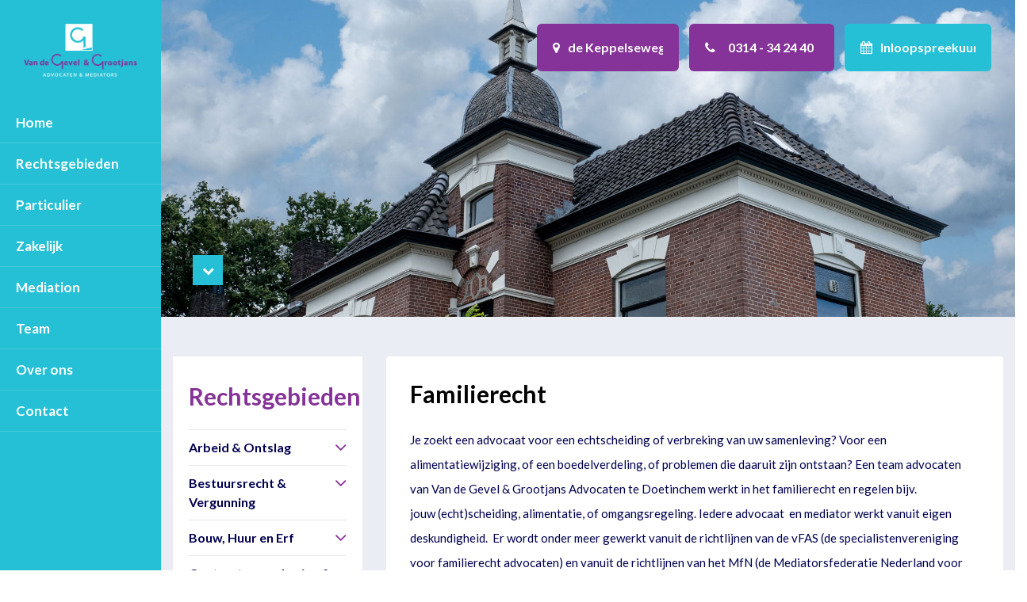

--- FILE ---
content_type: text/html; charset=utf-8
request_url: https://www.vandegevelgrootjans.nl/rechtsgebieden/familie-en-erfrecht/familierecht
body_size: 10732
content:

<!DOCTYPE html>
<html lang="nl">
<head>
    <!-- Google Tag Manager -->
    <script>
        (function (w, d, s, l, i) {
            w[l] = w[l] || []; w[l].push({
                'gtm.start':
                    new Date().getTime(), event: 'gtm.js'
            }); var f = d.getElementsByTagName(s)[0],
                j = d.createElement(s), dl = l != 'dataLayer' ? '&l=' + l : ''; j.async = true; j.src =
                    'https://www.googletagmanager.com/gtm.js?id=' + i + dl; f.parentNode.insertBefore(j, f);
        })(window, document, 'script', 'dataLayer', 'GTM-K244BC7');</script>
    <!-- End Google Tag Manager -->

    <meta charset="utf-8" />
    <meta name="viewport" content="width=device-width, initial-scale=1, maximum-scale=1, user-scalable=0" />


        <title>
            Jouw advocaat familierecht in Doetinchem, de Achterhoek en Liemers | Van de Gevel &amp; Grootjans, advocaten &amp; mediators
        </title>


    <meta name='language' content='NL'>
        <meta name="keywords" content="Familierecht Doetinchem, familierecht Achterhoek, familierecht Liemers">
    <meta name="description" content="Je zoekt een advocaat voor: echtscheiding, verbreking samenleving, alimentatiewijziging, of een boedelverdeling,? Een team van ervaren ervaren deskundigen te Doetinchem werken voor jou in het familierecht. " />
    <meta property="og:title" content="Jouw advocaat familierecht in Doetinchem, de Achterhoek en Liemers" />
    <meta property="og:type" content="website" />
    <meta property="og:description" content="Je zoekt een advocaat voor: echtscheiding, verbreking samenleving, alimentatiewijziging, of een boedelverdeling,? Een team van ervaren ervaren deskundigen te Doetinchem werken voor jou in het familierecht. " />
    <meta property="og:url" content="https://www.vandegevelgrootjans.nl/rechtsgebieden/familie-en-erfrecht/familierecht" />
    <meta property="og:site_name" content="Van de Gevel &amp; Grootjans, advocaten &amp; mediators" />
        <meta property="og:image" content="https://cdn.i-pulse.nl/grootjansadvocaten/userfiles/headers/keppelseweg.jpg">

    <link rel="apple-touch-icon" sizes="57x57" href="/apple-icon-57x57.png">
    <link rel="apple-touch-icon" sizes="60x60" href="/apple-icon-60x60.png">
    <link rel="apple-touch-icon" sizes="72x72" href="/apple-icon-72x72.png">
    <link rel="apple-touch-icon" sizes="76x76" href="/apple-icon-76x76.png">
    <link rel="apple-touch-icon" sizes="114x114" href="/apple-icon-114x114.png">
    <link rel="apple-touch-icon" sizes="120x120" href="/apple-icon-120x120.png">
    <link rel="apple-touch-icon" sizes="144x144" href="/apple-icon-144x144.png">
    <link rel="apple-touch-icon" sizes="152x152" href="/apple-icon-152x152.png">
    <link rel="apple-touch-icon" sizes="180x180" href="/apple-icon-180x180.png">
    <link rel="icon" type="image/png" sizes="192x192" href="/android-icon-192x192.png">
    <link rel="icon" type="image/png" sizes="32x32" href="/favicon-32x32.png">
    <link rel="icon" type="image/png" sizes="96x96" href="/favicon-96x96.png">
    <link rel="icon" type="image/png" sizes="16x16" href="/favicon-16x16.png">
    <link rel="manifest" href="/manifest.json">
    <meta name="msapplication-TileColor" content="#ffffff">
    <meta name="msapplication-TileImage" content="/ms-icon-144x144.png">
    <meta name="theme-color" content="#ffffff">

    <meta name='og:country-name' content='Netherlands'>
    <link href="https://fonts.googleapis.com/css?family=Lato:400,700,900&display=swap" rel="stylesheet">
    <script>
        (function (i, s, o, g, r, a, m) {
            i['GoogleAnalyticsObject'] = r; i[r] = i[r] || function () {
                (i[r].q = i[r].q || []).push(arguments)
            }, i[r].l = 1 * new Date(); a = s.createElement(o),
            m = s.getElementsByTagName(o)[0]; a.async = 1; a.src = g; m.parentNode.insertBefore(a, m)
        })(window, document, 'script', 'https://www.google-analytics.com/analytics.js', 'ga');

        ga('create', '', 'auto');
        ga('send', 'pageview');

    </script>

    <link href="/bundles/css?v=xdz-gUQ_Bl6v4d6fI_2hw78OjhJP6He6fMHBdgsB0MI1" rel="stylesheet"/>

    <link href="/Content/less/style.less" rel="stylesheet" />
    <script src="/bundles/modernizr?v=wBEWDufH_8Md-Pbioxomt90vm6tJN2Pyy9u9zHtWsPo1"></script>

    <script src="/bundles/jquery?v=W8O2v-BjwDnvs-MZIFoaabjlS03DrH_kejt400KlEzY1"></script>

    <script src="/bundles/jqueryval?v=NOVQDySGO89wzMzO5x7mWS4C_uAdynpZe_Lk2y-xEM41"></script>


    
    <link href="/Content/css/chosen/chosen.css" rel="stylesheet" />
</head>
<body>
    <!-- Google Tag Manager (noscript) -->
    <noscript>
        <iframe src="https://www.googletagmanager.com/ns.html?id=GTM-K244BC7"
                height="0" width="0" style="display:none;visibility:hidden"></iframe>
    </noscript>
    <!-- End Google Tag Manager (noscript) -->

    


    <div class="row">
        <div class="col-lg-2 p-r-0">
            <div class="sidebar style-scrollbar">
                <div class="logoNav">
                    <a href="/">
                        <img src="/Content/images/logo-nieuw-wit.png" />
                    </a>
                </div>
                



        <ul class="navbar-nav mr-auto">
                <li class="nav-item  home">
                    <a class="nav-link touch-hover" href="/">
                        Home
                        
                    </a>

                    
                </li>
                <li class="nav-item activechild rechtsgebieden">
                    <a class="nav-link touch-hover" href="/rechtsgebieden">
                        Rechtsgebieden
                        <span class='hassubmenu fa fa-angle-down'></span>
                    </a>

                    
                </li>
                <li class="nav-item  particulier">
                    <a class="nav-link touch-hover" href="/particulier">
                        Particulier
                        <span class='hassubmenu fa fa-angle-down'></span>
                    </a>

                    
                </li>
                <li class="nav-item  zakelijk">
                    <a class="nav-link touch-hover" href="/zakelijk">
                        Zakelijk
                        <span class='hassubmenu fa fa-angle-down'></span>
                    </a>

                    
                </li>
                <li class="nav-item  mediation">
                    <a class="nav-link touch-hover" href="/mediation">
                        Mediation
                        
                    </a>

                    
                </li>
                <li class="nav-item  team">
                    <a class="nav-link touch-hover" href="/team">
                        Team
                        <span class='hassubmenu fa fa-angle-down'></span>
                    </a>

                    
                </li>
                <li class="nav-item  over-ons">
                    <a class="nav-link touch-hover" href="/over-ons">
                        Over ons
                        <span class='hassubmenu fa fa-angle-down'></span>
                    </a>

                    
                </li>
                <li class="nav-item  contact">
                    <a class="nav-link touch-hover" href="/contact">
                        Contact
                        
                    </a>

                    
                </li>
        </ul>



            </div>

            <nav class="navbar navbar-expand-lg fixed-top">
                <div class="mobileNavHeader">
                    <div class="navLogoMobile">
                        <a href="/">
                            <img src="/Content/images/logo-nieuw-2021.png" />
                        </a>
                    </div>

                    <div class="directContact">
                        <ul>
                            <li class="red"><a class="callClick" href="tel:+31314342440"><span class="fa fa-phone"></span></a></li>
                            <li class="red"><a class="" href="/contact"><span class="fa fa-envelope"></span></a></li>

                            <li class="red"><a class="officeHoursClick" href="/over-ons/inloopspreekuur"><span class="fa fa-calendar"></span></a></li>
                        </ul>
                    </div>
                    <button class="navbar-toggler" type="button" data-toggle="collapse" data-target="#mainmenu" aria-controls="mainmenu" aria-expanded="false" aria-label="Toggle navigation">
                        <span class="top"></span>
                        <span class="middle"></span>
                        <span class="bottom"></span>
                    </button>
                    <a class="navLogo" href="/">

                    </a>

                    
                        <div class="rightNav">
                            <ul>
                                <li class="red"><a class="btn btn-primary" target="_blank" href="https://www.google.com/maps/place/Van+de+Gevel+%26+Grootjans,+Advocaten+%26+Mediators,+Doetinchem/@51.9691541,6.2788706,17z/data=!3m1!4b1!4m5!3m4!1s0x47c784c87fd6cb6b:0x293c84f4e4a1d2a!8m2!3d51.9691542!4d6.2833553"><span class="fa fa-map-marker"></span> <span class="value maps">de Keppelseweg 28</span></a></li>
                                <li class="red"><a class="btn btn-primary callClick" id="callClick" href="tel:+31314342440"><span class="fa fa-phone"></span> <span class="value phone">0314 - 34 24 40</span></a></li>
                                <li class="red"><a class="btn btn-blue officeHoursClick" id="officeHoursClick" href="/over-ons/inloopspreekuur"><span class="fa fa-calendar"></span> <span class="value">Inloopspreekuur</span></a></li>
                            </ul>
                        </div>
                </div>
            </nav>
        </div>
        <div class="col-lg-10 p-0">
            <div class="body-content">
                

<header class="noFullHeight" style="background: url('https://cdn.i-pulse.nl/grootjansadvocaten/userfiles/headers/keppelseweg.jpg');">
    
    
    <div class="big-container position-relative height-100">
        <div class="caption">
            


<div class="ipcmscontrollist" data-controllistid="1043">
</div>

            <a id="scrollDownLink">
                <div id="scrollDown">
                    <span class="fa fa-chevron-down"></span>
                </div>
            </a>
        </div>
    </div>
</header>


<div id="vervolgContent">
    <div class="big-container">
        <div class="contentBlock">

            <div class="row">
                <div class="col-lg-9 order-md-2 order-lg-2">
                    <div class="rightContent">
                        


<div class="ipcmscontrollist" data-controllistid="1044">



<div class="ipcmsmodule" data-controlid="416">
    
        <div class="content">
<h2>Familierecht</h2>

<p>Je zoekt een advocaat voor een echtscheiding of verbreking van uw samenleving? Voor een alimentatiewijziging, of een boedelverdeling, of problemen die daaruit zijn ontstaan? Een team advocaten van Van de Gevel &amp; Grootjans Advocaten te Doetinchem werkt in het familierecht en regelen bijv. jouw&nbsp;(echt)scheiding, alimentatie, of omgangsregeling. Iedere advocaat &nbsp;en mediator werkt vanuit eigen deskundigheid. &nbsp;Er wordt onder meer gewerkt vanuit de richtlijnen van de vFAS (de specialistenvereniging voor familierecht advocaten) en vanuit de richtlijnen van het MfN (de Mediatorsfederatie Nederland voor registormediators). Daarmee tref je&nbsp;een grote mate van ervaring en gerichte specialiteit.&nbsp;</p>

<p>In ons hoofdmenu tref je de belangrijkste onderwerpen apart aan. Door naar onze pagina over mediation? Mediation &gt;&gt;</p>

<p><strong>Mr Grootjans aan het woord:</strong></p>

<p>&quot;Na ruim&nbsp;40 jaar advocatuur durf ik te stellen dat men er zeker&nbsp;in het familierecht &nbsp;en erfrecht goed aan doet altijd deskundig juridisch advies in te winnen. Ook wanneer partijen het eens zijn. Te vaak heb ik juist in het familierecht en erfrecht ervaren dat men ogenschijnlijk het eens was, maar er een duidelijke onevenwichtigheid zat in&nbsp;de afspraken. Deze onevenwichtigheid kan natuurlijk een keuze zijn en in bepaalde situaties zeker goed. M.i. moet men zich dan&nbsp;wel bewust zijn van de eigen rechtspositie, de gemaakte afspraken en vooral van de consequenties van deze afspraken.&nbsp;Het is belangrijk te weten wat keuzes voor de toekomst op langere termijn betekenen. Alleen dan kan men werkelijk eigen keuzes maken en worden latere teleurstellingen voorkomen.</p>

<p>Goed overleg en juridisch advies&nbsp;voorafgaand aan bijv. de echtscheidingsprocedure is m.i. noodzakelijk. In het bijzonder is dit aan de orde als het gaat om de opvoeding en verzorging van kinderen. In de huidige tijd geldt dit&nbsp;echter ook voor problemen&nbsp;rondom de waarde van woningen, (restant)schulden en de&nbsp;waarde van een eigen bedrijf, alledrie zeker ook in relatie tot alimentatie en de fiscale aspecten.<br />
In het begin kan&nbsp;veelal nog&nbsp;gekozen worden voor de diverse vormen van dienstverlening als bemiddeling, mediation/echtscheiding gemeenschappelijk verzoek.&nbsp;Dit kan niet altijd in&nbsp;iedere situatie. In een aantal situaties&nbsp;is overleg te moeizaam of onmogelijk. In die gevallen is het verstandiger middels een procedure op tegenspraak de afspraken zorgvuldig vast te leggen. Ieder der partijen heeft dan de steun van een deskundige advocaat, die professioneel objectief&nbsp;de situatie kan beoordelen en begeleiden.</p>

<p>Het belang van advies&nbsp;geldt in principe ook voor andere terreinen van het familierecht, zoals ook het erfrecht. Ook daar geldt dat met deskundig advies en ondersteuning zaken goed aangestuurd kunnen worden. Ook in het erfrecht is men vaak erg persoonlijk betrokken bij kwesties, alleen daarom al is het verstandig tijdig advies en ondersteuning te hebben.</p>

<p>Binnen ons team beschikken wij over een grote mate van ervaring en gerichte deskundigheid in het familierecht en het erfrecht. De advocaten beschikken niet alleen over kennis in de breedte, maar hebben zich ieder toegelegd op specifieke deelgebieden, waardoor wij een krachtig team hebben ontwikkeld in de volle breedte van het erfrecht en familierecht.</p>

<p>Wij richten ons in onze gesprekken allereerst op oplossingen om te proberen voor jou&nbsp;procedures en hoog oplopende kosten te voorkomen.&quot;</p>

        </div>
</div></div>

                        


<div class="ipcmscontrollist" data-controllistid="1045">
</div>
                    </div>
                    <div class="row">
                        <div class="col-lg-12">
                            


<div class="ipcmscontrollist" data-controllistid="1046">
</div>
                        </div>
                    </div>

                        <div class="row">
                            <div class="col-lg-12">
                                <div class="employeesVervolg">

                                    <div class="title">
                                        <h2>Professionals</h2>
                                    </div>

                                    <div class="row">

                                            <div class="col-lg-6 col-6 col-sm-6">
                                                <div class="employee">
                                                    <div class="row">
                                                        <div class="col-lg-6">
                                                            <div class="employeeImage">
                                                                <img src="https://cdn.i-pulse.nl/grootjansadvocaten/Userfiles/bert-jan.png?width=350&height=430" />
                                                                    <img class="hiddenEmployeeImage" src="https://cdn.i-pulse.nl/grootjansadvocaten/Userfiles/bert-jan-toga.png?width=350&height=430" />
                                                            </div>
                                                        </div>
                                                        <div class="col-lg-6">
                                                            <div class="content">
                                                                <h2>Bert Jan van Haaren </h2>
                                                                <h4><i>Advocaat &amp; mediator</i></h4>
                                                                <p>&nbsp; Advocaat sinds 2002</p>

                                                                <a href="/team/Bert-Jan-van-Haaren" class="btn btn-primary">Kennismaken?</a>
                                                            </div>
                                                        </div>
                                                    </div>
                                                </div>
                                            </div>
                                            <div class="col-lg-6 col-6 col-sm-6">
                                                <div class="employee">
                                                    <div class="row">
                                                        <div class="col-lg-6">
                                                            <div class="employeeImage">
                                                                <img src="https://cdn.i-pulse.nl/grootjansadvocaten/Userfiles/nienke-ii.png?width=350&height=430" />
                                                                    <img class="hiddenEmployeeImage" src="https://cdn.i-pulse.nl/grootjansadvocaten/Userfiles/nienke-toga(1).png?width=350&height=430" />
                                                            </div>
                                                        </div>
                                                        <div class="col-lg-6">
                                                            <div class="content">
                                                                <h2>Nienke van de Gevel </h2>
                                                                <h4><i>Advocaat &amp; mediator</i></h4>
                                                                <p>Advocaat sinds 2009</p>

                                                                <a href="/team/nienke-van-de-gevel" class="btn btn-primary">Kennismaken?</a>
                                                            </div>
                                                        </div>
                                                    </div>
                                                </div>
                                            </div>
                                            <div class="col-lg-6 col-6 col-sm-6">
                                                <div class="employee">
                                                    <div class="row">
                                                        <div class="col-lg-6">
                                                            <div class="employeeImage">
                                                                <img src="https://cdn.i-pulse.nl/grootjansadvocaten/Userfiles/hans-ii.png?width=350&height=430" />
                                                                    <img class="hiddenEmployeeImage" src="https://cdn.i-pulse.nl/grootjansadvocaten/Userfiles/hans-toga.png?width=350&height=430" />
                                                            </div>
                                                        </div>
                                                        <div class="col-lg-6">
                                                            <div class="content">
                                                                <h2>Hans Hofstede </h2>
                                                                <h4><i>Advocaat</i></h4>
                                                                <p>Advocaat sinds 1991</p>

                                                                <a href="/team/hans-hofstede" class="btn btn-primary">Kennismaken?</a>
                                                            </div>
                                                        </div>
                                                    </div>
                                                </div>
                                            </div>
                                    </div>
                                </div>
                            </div>
                        </div>
                </div>
                <div class="col-lg-3 order-lg-first order-md-first">
                    
                    



            <div class="sidebarmenu">
                <h2><a href="/rechtsgebieden">Rechtsgebieden</a></h2>
                    <ul>
                            <li class="">
                                <a href="/rechtsgebieden/arbeid-en-ontslag">
                                    Arbeid &amp; Ontslag
                                </a>
                                    <span role="button" aria-controls="collapse-31" data-toggle="collapse" href="#collapse-31" class="arrow"> <span class="fa fa-angle-down"></span> </span>
                                
                                

        <div id="collapse-31" class="collapse ">
            <ul class="subsubSidebar">
                    <li class=" arbeidsovereenkomst">
                        <a href="/rechtsgebieden/arbeid-en-ontslag/arbeidsovereenkomst">Arbeidsovereenkomst</a>
                    </li>
                    <li class=" arbeidsrecht">
                        <a href="/rechtsgebieden/arbeid-en-ontslag/arbeidsrecht">Arbeidsrecht</a>
                    </li>
                    <li class=" bijzondere-verloven">
                        <a href="/rechtsgebieden/arbeid-en-ontslag/bijzondere-verloven">Bijzondere verloven</a>
                    </li>
                    <li class=" collectief-arbeidsrecht">
                        <a href="/rechtsgebieden/arbeid-en-ontslag/collectief-arbeidsrecht">Collectief arbeidsrecht</a>
                    </li>
                    <li class=" collectief-ontslagrecht">
                        <a href="/rechtsgebieden/arbeid-en-ontslag/collectief-ontslagrecht">Collectief ontslagrecht</a>
                    </li>
                    <li class=" concurrentiebeding-werknemer">
                        <a href="/rechtsgebieden/arbeid-en-ontslag/concurrentiebeding-werknemer">Concurrentiebeding werknemer</a>
                    </li>
                    <li class=" medezeggenschap">
                        <a href="/rechtsgebieden/arbeid-en-ontslag/medezeggenschap">Medezeggenschap</a>
                    </li>
                    <li class=" ontslag">
                        <a href="/rechtsgebieden/arbeid-en-ontslag/ontslag">Ontslag</a>
                    </li>
                    <li class=" pensioenrecht">
                        <a href="/rechtsgebieden/arbeid-en-ontslag/pensioenrecht">Pensioenrecht</a>
                    </li>
                    <li class=" sociale-zekerheid-onderneming">
                        <a href="/rechtsgebieden/arbeid-en-ontslag/sociale-zekerheid-onderneming">Sociale zekerheid onderneming</a>
                    </li>
                
            </ul>
        </div>



                                <div class="clearfix"></div>
                            </li>
                            <li class="">
                                <a href="/rechtsgebieden/bestuursrecht-en-vergunning">
                                    Bestuursrecht &amp; Vergunning
                                </a>
                                    <span role="button" aria-controls="collapse-81" data-toggle="collapse" href="#collapse-81" class="arrow"> <span class="fa fa-angle-down"></span> </span>
                                
                                

        <div id="collapse-81" class="collapse ">
            <ul class="subsubSidebar">
                    <li class=" bezwaarprocedure">
                        <a href="/rechtsgebieden/bestuursrecht-en-vergunning/bezwaarprocedure">Bezwaarprocedure</a>
                    </li>
                    <li class=" bijstandswet">
                        <a href="/rechtsgebieden/bestuursrecht-en-vergunning/bijstandswet">Bijstandswet</a>
                    </li>
                    <li class=" omgevingsrecht">
                        <a href="/rechtsgebieden/bestuursrecht-en-vergunning/omgevingsrecht">Omgevingsrecht</a>
                    </li>
                    <li class=" onteigeningsrecht">
                        <a href="/rechtsgebieden/bestuursrecht-en-vergunning/onteigeningsrecht">Onteigeningsrecht</a>
                    </li>
                    <li class=" sociaal-zekerheidsrecht">
                        <a href="/rechtsgebieden/bestuursrecht-en-vergunning/sociaal-zekerheidsrecht">Sociaal zekerheidsrecht </a>
                    </li>
                
            </ul>
        </div>



                                <div class="clearfix"></div>
                            </li>
                            <li class="">
                                <a href="/rechtsgebieden/bouw--huur-en-erf">
                                    Bouw, Huur en Erf
                                </a>
                                    <span role="button" aria-controls="collapse-69" data-toggle="collapse" href="#collapse-69" class="arrow"> <span class="fa fa-angle-down"></span> </span>
                                
                                

        <div id="collapse-69" class="collapse ">
            <ul class="subsubSidebar">
                    <li class=" aanneming-van-werk">
                        <a href="/rechtsgebieden/bouw--huur-en-erf/aanneming-van-werk">Aanneming van werk</a>
                    </li>
                    <li class=" appartementsrechten">
                        <a href="/rechtsgebieden/bouw--huur-en-erf/appartementsrechten">Appartementsrechten</a>
                    </li>
                    <li class=" bouwrecht">
                        <a href="/rechtsgebieden/bouw--huur-en-erf/bouwrecht">Bouwrecht</a>
                    </li>
                    <li class=" burenrecht">
                        <a href="/rechtsgebieden/bouw--huur-en-erf/burenrecht">Burenrecht</a>
                    </li>
                    <li class=" erfdienstbaarheden">
                        <a href="/rechtsgebieden/bouw--huur-en-erf/erfdienstbaarheden">Erfdienstbaarheden</a>
                    </li>
                    <li class=" huurrecht">
                        <a href="/rechtsgebieden/bouw--huur-en-erf/huurrecht">Huurrecht </a>
                    </li>
                    <li class=" mediation-burenrecht">
                        <a href="/rechtsgebieden/bouw--huur-en-erf/mediation-burenrecht">Mediation burenrecht</a>
                    </li>
                    <li class=" omgevingsvergunning">
                        <a href="/rechtsgebieden/bouw--huur-en-erf/omgevingsvergunning">Omgevingsvergunning</a>
                    </li>
                    <li class=" vastgoed">
                        <a href="/rechtsgebieden/bouw--huur-en-erf/vastgoed">Vastgoed</a>
                    </li>
                    <li class=" planschade">
                        <a href="/rechtsgebieden/bouw--huur-en-erf/planschade">Planschade</a>
                    </li>
                
            </ul>
        </div>



                                <div class="clearfix"></div>
                            </li>
                            <li class="">
                                <a href="/rechtsgebieden/contract--verzekering-en-schade">
                                    Contract, verzekering &amp; schade
                                </a>
                                    <span role="button" aria-controls="collapse-91" data-toggle="collapse" href="#collapse-91" class="arrow"> <span class="fa fa-angle-down"></span> </span>
                                
                                

        <div id="collapse-91" class="collapse ">
            <ul class="subsubSidebar">
                    <li class=" aansprakelijkheidsrecht">
                        <a href="/rechtsgebieden/contract--verzekering-en-schade/aansprakelijkheidsrecht">Aansprakelijkheidsrecht</a>
                    </li>
                    <li class=" contractenrecht">
                        <a href="/rechtsgebieden/contract--verzekering-en-schade/contractenrecht">Contractenrecht</a>
                    </li>
                    <li class=" letselschade">
                        <a href="/rechtsgebieden/contract--verzekering-en-schade/letselschade">Letselschade</a>
                    </li>
                    <li class=" schade">
                        <a href="/rechtsgebieden/contract--verzekering-en-schade/schade">Schade</a>
                    </li>
                
            </ul>
        </div>



                                <div class="clearfix"></div>
                            </li>
                            <li class="">
                                <a href="/rechtsgebieden/de-onderneming">
                                    De onderneming
                                </a>
                                    <span role="button" aria-controls="collapse-206" data-toggle="collapse" href="#collapse-206" class="arrow"> <span class="fa fa-angle-down"></span> </span>
                                
                                

        <div id="collapse-206" class="collapse ">
            <ul class="subsubSidebar">
                    <li class=" algemene-voorwaarden">
                        <a href="/rechtsgebieden/de-onderneming/algemene-voorwaarden">Algemene voorwaarden</a>
                    </li>
                    <li class=" concurrentiebeding-werkgever">
                        <a href="/rechtsgebieden/de-onderneming/concurrentiebeding-werkgever">Concurrentiebeding werkgever</a>
                    </li>
                    <li class=" contracten-onderneming">
                        <a href="/rechtsgebieden/de-onderneming/contracten-onderneming">Contracten Onderneming</a>
                    </li>
                    <li class=" faillissement">
                        <a href="/rechtsgebieden/de-onderneming/faillissement">Faillissement</a>
                    </li>
                    <li class=" incasso-onderneming">
                        <a href="/rechtsgebieden/de-onderneming/incasso-onderneming">Incasso onderneming</a>
                    </li>
                    <li class=" mediation-zakelijk">
                        <a href="/rechtsgebieden/de-onderneming/mediation-zakelijk">Mediation Zakelijk</a>
                    </li>
                    <li class=" ondernemingsrecht">
                        <a href="/rechtsgebieden/de-onderneming/ondernemingsrecht">Ondernemingsrecht</a>
                    </li>
                    <li class=" statutair-directeur">
                        <a href="/rechtsgebieden/de-onderneming/statutair-directeur">Statutair directeur </a>
                    </li>
                    <li class=" vergunningen-onderneming">
                        <a href="/rechtsgebieden/de-onderneming/vergunningen-onderneming">Vergunningen onderneming</a>
                    </li>
                
            </ul>
        </div>



                                <div class="clearfix"></div>
                            </li>
                            <li class="activechild">
                                <a href="/rechtsgebieden/familie-en-erfrecht">
                                    Familie &amp; erfrecht
                                </a>
                                    <span role="button" aria-controls="collapse-89" data-toggle="collapse" href="#collapse-89" class="arrow"> <span class="fa fa-angle-down"></span> </span>
                                
                                

        <div id="collapse-89" class="collapse show">
            <ul class="subsubSidebar">
                    <li class=" adoptie">
                        <a href="/rechtsgebieden/familie-en-erfrecht/adoptie">Adoptie</a>
                    </li>
                    <li class=" alimentatie">
                        <a href="/rechtsgebieden/familie-en-erfrecht/alimentatie">Alimentatie</a>
                    </li>
                    <li class=" co-ouderschap">
                        <a href="/rechtsgebieden/familie-en-erfrecht/co-ouderschap">Co-ouderschap</a>
                    </li>
                    <li class=" echtscheiding">
                        <a href="/rechtsgebieden/familie-en-erfrecht/echtscheiding">Echtscheiding</a>
                    </li>
                    <li class=" erfrecht">
                        <a href="/rechtsgebieden/familie-en-erfrecht/erfrecht">Erfrecht</a>
                    </li>
                    <li class=" erfrecht-mediation">
                        <a href="/rechtsgebieden/familie-en-erfrecht/erfrecht-mediation">Erfrecht mediation</a>
                    </li>
                    <li class=" executeur-testamentair">
                        <a href="/rechtsgebieden/familie-en-erfrecht/executeur-testamentair">Executeur testamentair</a>
                    </li>
                    <li class="active familierecht">
                        <a href="/rechtsgebieden/familie-en-erfrecht/familierecht">Familierecht</a>
                    </li>
                    <li class=" gem--v--goederen">
                        <a href="/rechtsgebieden/familie-en-erfrecht/gem--v--goederen">Gem. v. goederen</a>
                    </li>
                    <li class=" hoofdverblijf-kind">
                        <a href="/rechtsgebieden/familie-en-erfrecht/hoofdverblijf-kind">Hoofdverblijf kind</a>
                    </li>
                    <li class=" huwelijkse-voorwaarden">
                        <a href="/rechtsgebieden/familie-en-erfrecht/huwelijkse-voorwaarden">Huwelijkse voorwaarden</a>
                    </li>
                    <li class=" huwelijksgemeenschap">
                        <a href="/rechtsgebieden/familie-en-erfrecht/huwelijksgemeenschap">Huwelijksgemeenschap</a>
                    </li>
                    <li class=" incasso-particulier">
                        <a href="/rechtsgebieden/familie-en-erfrecht/incasso-particulier">Incasso particulier</a>
                    </li>
                    <li class=" mediation-echtscheiding">
                        <a href="/rechtsgebieden/familie-en-erfrecht/mediation-echtscheiding">Mediation echtscheiding</a>
                    </li>
                    <li class=" mediation-familierecht">
                        <a href="/rechtsgebieden/familie-en-erfrecht/mediation-familierecht">Mediation familierecht</a>
                    </li>
                    <li class=" omgangsregeling">
                        <a href="/rechtsgebieden/familie-en-erfrecht/omgangsregeling">Omgangsregeling</a>
                    </li>
                    <li class=" onterving">
                        <a href="/rechtsgebieden/familie-en-erfrecht/onterving">Onterving</a>
                    </li>
                    <li class=" ouderlijk-gezag">
                        <a href="/rechtsgebieden/familie-en-erfrecht/ouderlijk-gezag">Ouderlijk gezag</a>
                    </li>
                    <li class=" ouderschapsplan">
                        <a href="/rechtsgebieden/familie-en-erfrecht/ouderschapsplan">Ouderschapsplan</a>
                    </li>
                    <li class=" testament">
                        <a href="/rechtsgebieden/familie-en-erfrecht/testament">Testament</a>
                    </li>
                    <li class=" voornaamswijziging">
                        <a href="/rechtsgebieden/familie-en-erfrecht/voornaamswijziging">Voornaamswijziging</a>
                    </li>
                    <li class=" wsnpfaillissement">
                        <a href="/rechtsgebieden/familie-en-erfrecht/wsnpfaillissement">WSNP/faillissement</a>
                    </li>
                
            </ul>
        </div>



                                <div class="clearfix"></div>
                            </li>
                            <li class="">
                                <a href="/rechtsgebieden/strafrecht">
                                    Strafrecht
                                </a>
                                
                                




                                <div class="clearfix"></div>
                            </li>
                    </ul>
            </div>



                    <div class="directContact">
                        <h3>Heeft u een vraag?</h3>
                        <p>Neem gerust contact met ons op.</p>

                        <a href="/contact" class="btn btn-blue">Neem contact op</a>
                    </div>
                </div>
            </div>

        </div>
    </div>
</div>


            </div>

            <footer class="main-footer">
                <div class="big-container">
                    <!--Footer Upper-->
                    <div class="footer-upper">
                        <div class="auto-container">
                            <div class="row clearfix">


                                <!--Two 4th column-->
                                <div class="col-lg-12">
                                    <div class="row clearfix">

                                        <!--Footer Column-->
                                        <div class="col-lg-3 col-md-6">
                                            <div class="footer-widget">
                                                


<div class="ipcmscontrollist" data-controllistid="1235">



<div class="ipcmsmodule" data-controlid="542">
    
        <div class="content">
<ul>
	<li>
	<p><a class="address-item" href="https://www.google.com/maps?q=vandegevelgrootjans&rlz=1C1CHBD_nlNL1055NL1055&um=1&ie=UTF-8&sa=X&ved=2ahUKEwj-uYfh5_v-AhWBzaQKHeEFCmMQ_AUoAXoECAEQAw" target="_blank">Keppelseweg 28<br />
	7001 CG Doetinchem</a></p>
	</li>
	<li>
	<p><a class="phone-item" href="tel:0314 - 34 24 40">0314 - 34 24 40</a></p>
	</li>
	<li>
	<p><a class="mail-item" href="mailto:info@vandegevelgrootjans.nl">info@vandegevelgrootjans.nl</a></p>
	</li>
</ul>

        </div>
</div></div>
                                                

                                            </div>

                                        </div>

                                        <div class="col-lg-3 col-md-6">
                                            <div class="footer-widget">
                                                


<div class="ipcmscontrollist" data-controllistid="1236">



<div class="ipcmsmodule" data-controlid="543">
    
        <div class="content">
<h3>Volg ons</h3>

<ul>
	<li><a class="linkedin-icon" href="https://nl.linkedin.com/company/grootjans-advocaten" target="_blank">LinkedIn</a></li>
	<li><a class="facebook-icon" href="https://www.facebook.com/vandegevelgrootjans/?locale=nl_NL" target="_blank">Facebook</a></li>
</ul>

        </div>
</div></div>
                                                

                                            </div>
                                        </div>

                                        <!--Footer Column-->
                                        <div class="col-lg-3 col-md-6">
                                            <div class="footer-widget links-widget">
                                                


<div class="ipcmscontrollist" data-controllistid="1237">



<div class="ipcmsmodule" data-controlid="570">
    
        <div class="content">
<h3>Contact</h3>

<p><span style="color:#ffffff">Wil je meer weten?&nbsp;<br />
Wij informeren je graag.</span></p>

<p>&nbsp;</p>

<p><u><a class="btn btn-secondary" href="/contact" target="_blank">Contact opnemen</a></u></p>

<p>&nbsp;</p>

        </div>
</div></div>
                                                

                                            </div>
                                        </div>
                                        <!--Two 4th column-->
                                        <div class="col-lg-3 col-md-6">

                                            <div class="row clearfix">
                                                <div class="col-lg-12 col-sm-12 col-xs-12">
                                                    <div class="footer-widget links-widget">
                                                        


<div class="ipcmscontrollist" data-controllistid="1238">



<div class="ipcmsmodule" data-controlid="521">
    
        <div class="content">
<h3>Direct naar</h3>

<ul>
	<li><a href="/contact">Contact</a></li>
	<li><a href="/mediation">Mediation</a></li>
	<li><a href="/mensen">Advocaten</a></li>
	<li><a href="/mensen">Mediators</a></li>
	<li><a href="https://www.vandegevelgrootjans.nl/over-ons/tarieven">Tarieven</a></li>
	<li><a href="/over-ons">Over ons</a></li>
	<li><a href="https://www.vandegevelgrootjans.nl/nieuws">Alle nieuws</a></li>
</ul>

        </div>
</div></div>
                                                        

                                                    </div>
                                                </div>


                                            </div>
                                        </div><!--Two 4th column End-->
                                    </div>
                                </div><!--Two 4th column End-->

                            </div>

                        </div>
                    </div>
                </div>
                <!--Footer Bottom-->
                <div class="footer-bottom">
                    <div class="big-container">
                        <div class="auto-container">
                            <div class="row clearfix">
                                <div class="col-md-6 col-sm-6 col-xs-12"><div class="copyright-text">Copyright &copy; 2026 Van de Gevel & Grootjans Advocaten, door <a href="https://www.i-pulse.nl" target="_blank">I-Pulse creatief internetbureau</a></div></div>
                                <div class="col-md-6 col-sm-6 col-xs-12">
                                    <!--Bottom Nav-->
                                    <nav class="footer-nav clearfix">
                                        <ul class="pull-right clearfix" style="margin-bottom: 0px;">
                                            <li><a href="/disclaimer">Disclaimer</a></li>
                                            <li><a href="/over-ons/algemene-voorwaarden">Algemene voorwaarden</a></li>
                                        </ul>
                                    </nav>
                                </div>
                            </div>
                        </div>
                    </div>
                </div>
            </footer>
        </div>
    </div>


    <script src="/bundles/scripts?v=ciXqls742oScoaBqvdqsE6cfVqNdmoacM-CV76X9gZs1"></script>


    
    <script>
        $("#scrollDownLink").on("click", function () {
            $('html, body').animate({
                scrollTop: $("#vervolgContent").offset().top
            }, 800);
        });
    </script>

    <script>
        $(".card-header h5 a").on("click", function () {
            $(".card-header h5 a").removeClass("active");
            $(".collapseContent").removeClass("show");

            $(this).addClass("active");
            $(this).addClass("show");
        });

        $('.card-header h5 a').removeClass('active')
        $('.collapseContent').removeClass("show")

                
                    $('#Rechtsgebieden .card-header h5 a').addClass('active');
                    $('#Rechtsgebieden .collapseContent').addClass("show");
                

        $("#scrollDownLink").on("click", function () {
            $('html, body').animate({
                scrollTop: $("#vervolgContent").offset().top
            }, 800);
        });
    </script>



</body>
</html>


<script>
    $(window).scroll(function () {
        if ($(document).scrollTop() > 40) {
            $('.rightNav').addClass('affix');
        } else {
            $('.rightNav').removeClass('affix');
        }
    });


    $(".navbar-toggler").on("click", function () {
        //$(".ui.sidebar").sidebar();

        if ($(".website-with-sidebar").hasClass("active")) {
            $(".website-with-sidebar").removeClass("active");
            $(".imgToggler").attr("src", "/Content/images//menu-icon.png");
            if ($(window).width() > 840) {
                $(".partnerGraafschap").fadeIn();
            }

            if ($(window).width() < 840) {
                $(".navLogo").show();
            }
            $("#headerCarouselHome").fadeIn();

            if (/MSIE \d|Trident.*rv:/.test(navigator.userAgent)) {
                $(".sidebar").css("margin-left", "-250px");
            }
        } else {
            $(".website-with-sidebar").addClass("active");
            $(".imgToggler").attr("src", "/Content/images/close.png");
            $("#headerCarouselHome").fadeOut();
            if ($(window).width() < 1300) {
                $(".partnerGraafschap").fadeOut();
            }

            if ($(window).width() < 840) {
                $(".navLogo").hide();
            }

            if (/MSIE \d|Trident.*rv:/.test(navigator.userAgent)) {
                $(".sidebar").css("margin-left", "0px");
            }
        }
    });

    $(".body-content").on("click", function () {
        //$(".ui.sidebar").sidebar();

        if ($(".website-with-sidebar").hasClass("active")) {
            $(".website-with-sidebar").removeClass("active");
            $(".imgToggler").attr("src", "/Content/images//menu-icon.png");
            $("#headerCarouselHome").fadeIn();

            if ($(window).width() < 1300) {
                $(".partnerGraafschap").fadeIn();
            }

            if (/MSIE \d|Trident.*rv:/.test(navigator.userAgent)) {
                $(".sidebar").css("margin-left", "-250px");
            }
        }
    });

    $(".callClick").on("click", function () {

        dataLayer.push({ 'event': 'TelefonischContact', 'eventLabel': 'Telefonisch contact button' });

    });

    $(".officeHoursClick").on("click", function () {

        dataLayer.push({ 'event': 'InloopspreekuurContact', 'eventLabel': 'Inloopspreekuur contact button' });

    });
</script>

--- FILE ---
content_type: text/css; charset=utf-8
request_url: https://www.vandegevelgrootjans.nl/Content/less/style.less
body_size: 9433
content:
body{font-family:Arial,sans-serif;background:#fff;font-size:16px;width:100%;padding-top:0px;overflow-x:hidden}.starter-template{padding:3rem 1.5rem;text-align:center}.field-validation-error{margin:-15px 0 15px 0}.approve{margin-bottom:20px}.approve .field-validation-error{margin:0 0 15px 0}label{cursor:pointer}label>a,p>a{color:#013153;font-weight:bold;text-decoration:none;border-bottom:1px dotted #013153}label>a:hover,p>a:hover{text-decoration:none;border-bottom:1px solid #013153}h1,h2,h3,h4,h5{font-family:Arial,sans-serif;font-weight:600;line-height:1.5em}h1.center,h2.center,h3.center,h4.center,h5.center,p.center,span.center{display:block;text-align:center}h1 strong.blue,h2 strong.blue,h3 strong.blue,h4 strong.blue,h5 strong.blue,p strong.blue,span strong.blue{color:#004b80}h1 strong.green,h2 strong.green,h3 strong.green,h4 strong.green,h5 strong.green,p strong.green,span strong.green{color:#004b80}h2.logo{text-transform:uppercase}h1{font-size:32px;margin-top:0}h2{font-size:20px;margin-bottom:20px}h3{font-size:24px;margin-bottom:5px}h4{color:#a93422;font-size:18px;margin-top:50px}.relative{position:relative}p{line-height:1.7em}p,table{margin-bottom:15px}.cmsTitle{display:none}.cms-image img{width:100%}.field-validation-error{display:block;color:red}.col-md-20{width:20%;float:left;padding:0 20px}@media (max-width:420px){.col-md-20{width:100%}}.no-padding{padding:0 !important}.tablet-only{display:none !important}@media (max-width:991px){.tablet-only{display:block !important}}.mobile-only{display:none !important}@media (max-width:767px){.mobile-only{display:block !important}}.col-sidebar{width:20%;float:left;padding:0 15px;min-height:1px;position:relative}@media (max-width:1650px){.col-sidebar{width:25%}}@media (max-width:1299px){.col-sidebar.right{display:none}}.col-container{width:60%;float:left;padding:0 30px;min-height:1px}@media (max-width:1650px){.col-container{width:50%}}@media (max-width:1299px){.col-container{width:75%}}.big-container{width:100%;padding-right:30px;padding-left:15px;margin-right:auto;margin-left:auto}@media (max-width:991px){.big-container{margin:0 0px;padding-right:15px;padding-left:15px}}@media (min-width:1400px){.big-container{max-width:1400px;padding-right:30px;padding-left:15px}}.btn{padding:15px 20px;font-size:16px;font-weight:600;border-width:0px;background:#eaeef4;color:#013153 !important;border-color:#fff;border-radius:0px;-moz-border-radius:0px;-webkit-border-radius:0px;border-width:0;text-decoration:none !important;margin:10px 15px 10px 0;-webkit-transition:all 0.3s ease;-moz-transition:all 0.3s ease;-o-transition:all 0.3s ease;transition:all 0.3s ease;margin:0 0 30px 0;cursor:pointer;color:#fff !important;font-family:'Lato',sans-serif;font-weight:700;border-radius:6px}@media (max-width:991px){.btn{padding:15px 16px !important;font-size:16px !important;float:none;width:100%}}@media (min-width:500px) and (max-width:991px){.btn{min-width:200px;width:auto !important}}.btn:hover{color:#fff !important;background:#a93422}.btn.btn-primary{background:#863399;color:#fff !important}.btn.btn-primary:active,.btn.btn-primary:hover{color:#fff;background:#3f1a48 !important;border-color:#3f1a48}.btn.btn-secondary{color:#000 !important}.btn.btn-secondary:hover{background-color:#bfbfbf !important;border-color:#bfbfbf}.btn.btn-big{padding:5px 20px;font-size:20px}.btn.btn-transparent{background:none !important;border:solid 2px #fff}.tablet-only{display:none !important}@media (max-width:991px){.tablet-only{display:inline-block !important}}@media (max-width:991px){.no-tablet{display:none}}.content img{max-width:100%}.content .block.content{background:#8bbb10 !important;padding:0px 15px;margin:9px 0 20px 0 !important;font-weight:600;display:block;color:#fff;border-radius:8px;line-height:34px;border:1px solid #8bbb10;width:100% !important}.content table.kosten{background:none !important}.content table.kosten tbody tr{background:#fdfdfd}.content table.kosten tbody tr:nth-child(even){background:none}.content table.kosten tbody tr td{padding:7px 10px;background:none !important;border-bottom:1px solid #f1f1f1}.content table.kosten tbody tr td p{margin-bottom:0}.content table.kosten tbody tr td:last-child{width:200px;text-align:right}.content ol{padding:0 0 0 20px;margin:0}.content ol>li{width:100%;padding:5px 15px}.content ol>li a{color:#000}.content ul{list-style:none;padding:0;margin:0 0 15px 15px}.content ul>li{width:100%;padding:7px 0 7px 25px;position:relative}.content ul>li a{color:#004b80}.content ul.usp{padding:0;font-size:16px}.content ul.usp>li{padding:0 0 0 25px;position:relative;margin-bottom:10px}.content ul.usp>li a{color:#004b80}.content ul.usp>li:before{content:'\f00c';font-size:16px;position:absolute;left:0;top:0;color:#fff}.content ul.usp.white>li{color:#fff}.content ul.usp.white>li:before{color:#fff}.content ul.col-6>li{width:50%;float:left}.content ul:after{content:' ';clear:both;display:block}.tabs .tab-content{min-height:900px}.sidebar{flex:0 0 0;-webkit-transition:all 0.3s ease;-moz-transition:all 0.3s ease;-o-transition:all 0.3s ease;transition:all 0.3s ease;overflow:hidden;height:100vh;overflow-y:hidden;background-color:#25c0d6;position:sticky;top:0px;bottom:0px;z-index:9;font-size:17px}@media (max-width:991px){.sidebar.active{left:0;width:270px;-webkit-transition:all 0.5s ease-in-out;-moz-transition:all 0.5s ease-in-out;-o-transition:all 0.5s ease-in-out;transition:all 0.5s ease-in-out;z-index:9999;padding-bottom:70px}}@media (max-width:991px){.sidebar{padding-top:0px;position:fixed;right:100%;left:-100%;top:0;bottom:0;-webkit-transition:all 0.5s ease-in-out;-moz-transition:all 0.5s ease-in-out;-o-transition:all 0.5s ease-in-out;transition:all 0.5s ease-in-out;overflow:scroll}}@media all and (-ms-high-contrast:none),(-ms-high-contrast:active){.sidebar{margin-top:85px !important;top:0px !important}}.sidebar .logoNav{padding:30px}@media (min-width:992px) and (max-width:1200px){.sidebar .logoNav{padding:15px}}.sidebar .logoNav img{width:100%}.sidebar .nav-item{padding:0px;position:relative}.sidebar .nav-item .nav-link{padding:13px 20px !important;border-bottom:solid 1px #45c9dc}.sidebar .nav-item .nav-link .hassubmenu{position:absolute;right:15px;top:14px;display:none}.sidebar .nav-item.active .submenu,.sidebar .nav-item.activechild .submenu{display:block;padding-left:0px;list-style-type:none;background-color:#7ec9d4;padding:20px}.sidebar .nav-item.active .submenu li,.sidebar .nav-item.activechild .submenu li{font-family:'Lato',sans-serif;font-weight:700;padding:8px 0px}.sidebar .nav-item.active .submenu li a,.sidebar .nav-item.activechild .submenu li a{color:#fff;display:block}.sidebar .nav-item.active .submenu li a:hover,.sidebar .nav-item.activechild .submenu li a:hover{text-decoration:none}.website{flex-grow:2;-webkit-transition:all 0.3s ease;-moz-transition:all 0.3s ease;-o-transition:all 0.3s ease;transition:all 0.3s ease}.active .sidebar{flex:0 0 250px;height:100vh;position:sticky;position:-webkit-sticky;top:0}@media all and (-ms-high-contrast:none),(-ms-high-contrast:active){.active .sidebar{z-index:999;position:fixed;flex:none !important;top:0px !important}}.imgToggler{-webkit-transition:all 0.3s ease;-moz-transition:all 0.3s ease;-o-transition:all 0.3s ease;transition:all 0.3s ease}nav.navbar{padding:25px 50px;position:fixed}@media (max-width:991px){nav.navbar{top:-1px;right:-1px;left:-1px}}nav.navbar .directContact{display:none}.contentBlock .sidebarmenu.city .content ul li{padding:0px}.sidebar ul.navbar-nav{width:100%}@media (max-width:991px){.sidebar ul.navbar-nav{max-width:260px}}.sidebar ul.navbar-nav .nav-link{font-family:'Lato',sans-serif;font-weight:700;color:#fff;padding:13px 5px}.sidebar ul.navbar-nav .submenu{display:none}.navbar-toggler{border:none;border-radius:0;color:#fff !important;margin-right:10px;box-shadow:none !important;outline:none !important;cursor:pointer;position:fixed;z-index:9;width:35px;right:10px;top:25px;transition:all 0.5s;z-index:1000 !important}.navbar-toggler span{background:#863399;border:none;height:4px;width:100%;position:absolute;top:0;left:0;transition:all 0.35s ease;cursor:pointer;border-radius:20px}.navbar-toggler span.middle{height:4px;background-color:#863399;display:block;margin-top:10px}.navbar-toggler span.bottom{height:4px;background-color:#863399;display:block;margin-top:5px}.navbar-toggler span:nth-of-type(3){top:15px}.navbar-toggler.active .middle{opacity:0;background:#fff}.navbar-toggler.active .top{transform:translateY(10px) translateX(0) rotate(42deg);background:#863399}.navbar-toggler.active .bottom{transform:translateY(-10px) translateX(0) rotate(-42deg);background:#863399}.sidebarmenu{margin-bottom:30px;padding:20px;background-color:#fff}@media (max-width:991px){.sidebarmenu{margin-top:50px}}.sidebarmenu .fa-angle-down{color:#863399}.sidebarmenu li.active .collapse{display:block}.sidebarmenu.affix{position:fixed;top:70px}.sidebarmenu.affix-bottom{position:relative}.sidebarmenu h2{color:#fff;margin-top:8px}.sidebarmenu h2 a{color:#863399}.sidebarmenu ul{list-style:none;padding:0;margin:0}.sidebarmenu ul li{position:relative;margin-top:-1px}.sidebarmenu ul li .arrow{position:absolute;right:0;z-index:9;display:block;top:0;height:44px;line-height:44px;text-align:center;background:transparent;font-size:24px;cursor:pointer}.sidebarmenu ul li a{padding:10px 0;display:block;color:#010050;position:relative;border-bottom:1px solid #e8e8e8;border-top:1px solid #e8e8e8;font-weight:bold;padding-right:20px}.sidebarmenu ul li a:hover{text-decoration:none}@media (max-width:1200px){.sidebarmenu ul li a{font-size:12px}}.sidebarmenu ul li ul{padding-left:25px}.sidebarmenu ul li ul a{border-top:none;font-size:15px;border-bottom:none;font-weight:normal}@media (max-width:1200px){.sidebarmenu ul li ul a{font-size:12px}}.sidebarmenu ul .activechild .collapse .active a{font-weight:600}.sidebarmenu #checkRegisterModalButton{width:100%;margin-top:-10px;color:#fff;margin-bottom:15px}.call-to-action{background-color:#863399;padding:20px}.call-to-action .btn-primary{margin-bottom:0px;width:48%;background:none;color:#fff !important;border:solid 2px #fff}.call-to-action .btn-secondary{margin-bottom:0px;width:48%;margin-left:2%;border:solid #fff 2px}.subsubSidebar{margin:10px 0px !important}.subsubSidebar li a{color:#010050;font-weight:bold !important}.subsubSidebar li.active{padding-left:20px;position:relative}.subsubSidebar li.active:before{content:"\f105";font-family:FontAwesome;font-style:normal;font-weight:normal;text-decoration:inherit;color:#010050;font-size:18px;padding-right:0.5em;position:absolute;top:9px;left:0}.sidebarmenu ul li ul{padding-left:20px}.sidebarmenu li.active .collapse{display:none}.sidebarmenu li.active .collapse.show{display:block}@media (max-width:991px){nav.navbar{padding:0px}nav.navbar .mobileNavHeader{width:100%;background-color:#fff;padding:0px 25px;box-shadow:0 1px 2px rgba(0,0,0,0.1);-moz-box-sizing:border-box}nav.navbar .mobileNavHeader .directContact{position:absolute;right:70px;top:23px;padding:0px;background:none;display:block}nav.navbar .mobileNavHeader .directContact ul{list-style-type:none}nav.navbar .mobileNavHeader .directContact ul li{display:inline-block}nav.navbar .mobileNavHeader .directContact ul li a{padding:6px 8px;font-size:18px;color:#25c0d6 !important}nav.navbar .mobileNavHeader .navLogoMobile{width:134px;padding:10px 0px}nav.navbar .mobileNavHeader .navLogoMobile img{width:100%}.body-content{padding-top:68px}}@media (min-width:992px){.navLogoMobile{display:none}}header{height:100vh;background-size:cover !important;background-repeat:no-repeat;background-attachment:fixed;position:relative;background-position:center center !important}header .overlay{position:absolute;background:linear-gradient(0deg,#000 0%,rgba(0,58,109,0) 100%);left:0px;right:0px;bottom:0px;opacity:0.3;height:60%;top:unset}@media (max-width:1199px){header{max-height:570px}}@media (min-width:1200px) and (max-width:1499px){header{max-height:660px}}header img{width:100%}@media (min-width:768px){header img{display:none}}@media (min-width:461px) and (max-width:767px){header{height:auto !important;background-position:center center !important}}@media (max-width:460px){header{height:auto !important;background-position:center center !important}}@media (min-width:768px) and (max-width:991px){header{height:486px;background-position:center center !important}}header .caption{position:absolute;bottom:90px;left:40px;width:790px;z-index:99}@media (min-width:768px) and (max-width:1499px){header .caption{bottom:40px}}header .caption .btn:last-of-type{margin-left:10px}@media (max-width:991px){header .caption .btn:last-of-type{margin-left:1%}}header .caption .btn{margin-bottom:0px}@media (max-width:991px){header .caption .btn{width:49%;font-size:12px !important}}@media (max-width:991px){header .caption{position:absolute;bottom:18px;left:40px;right:40px;width:auto}}@media (max-width:767px){header .caption{position:static;background:#863399;padding:20px}header .caption .btn-primary{background-color:#25c0d6}}header .caption h1{font-family:'Lato',sans-serif;font-weight:900;color:#fff;margin-bottom:20px;font-size:43px}@media (max-width:991px){header .caption h1{margin-bottom:5px;font-size:17px}}header .caption h2{font-family:'Lato',sans-serif;font-weight:400;color:#fff;font-size:18px;margin-bottom:30px;line-height:1.9}@media (max-width:991px){header .caption h2{margin-bottom:20px;font-size:12px;line-height:1.5}}@media (max-width:767px){header{height:270px !important}header .caption{position:absolute !important;background:none !important;padding:0px !important}header .content{height:unset;padding:0px}header.home{height:unset !important}header.home .overlay{display:none}header.home .caption{position:static !important;background:#863399 !important;padding:20px !important}}.magazineBanner{background:#863399;margin-bottom:-10px}.magazine-widget{position:relative;padding:30px !important;z-index:9}.magazine-widget h3{margin-bottom:30px;font-size:30px;color:#fff;position:relative}@media (max-width:575px){.magazine-widget h3{font-size:22px}}.magazine-widget h3:after{content:'';position:absolute;left:0px;bottom:-15px;width:80px;height:4px;background:#25c0d6}@media (max-width:767px){.magazine-widget .text{width:100%;text-align:center}.magazine-widget .text h3:after{left:50%;margin:0 0 0 -40px}}.magazine-widget p{color:#fff}.magazine-widget .image{width:300px;display:block;margin-top:-56px;margin-bottom:-70px}@media (max-width:767px){.magazine-widget .image{margin-top:10px !important;margin-bottom:-70px !important;margin:0 auto}}@media (min-width:768px) and (max-width:991px){.magazine-widget .image{width:250px}}.magazine-widget .image img{display:block;width:100%}@media (max-width:767px){.magazine-widget .w-mobile-100{width:100%}}.magazine-widget .btn{position:absolute;top:46%;transform:translateY(-50%);left:-90px}@media (max-width:767px){.magazine-widget .btn{top:100px;left:0px;right:0px;width:250px !important;margin:0 auto}}@media (min-width:768px) and (max-width:1199px){.magazine-widget .btn{left:0px;right:0px;width:220px !important;margin:0 auto}}.btn.btn-blue{background-color:#25c0d6}.btn.btn-blue:hover{background-color:#1d7c8a !important}.p-0{padding:0px}.p-r-0{padding-right:0px}nav.navbar .rightNav{font-weight:600;position:absolute;right:30px;line-height:70px;height:70px;top:30px}nav.navbar .rightNav .btn.btn-secondary .value{width:140px}nav.navbar .rightNav li{display:inline;margin-left:10px}@media (max-width:991px){nav.navbar .rightNav{display:none}}nav.navbar .rightNav ul{list-style-type:none}nav.navbar .rightNav a{color:#fff;font-family:'Lato',sans-serif;font-weight:700}nav.navbar .rightNav a:after{content:'';clear:both}nav.navbar .rightNav a span{float:left;line-height:30px}nav.navbar .rightNav a span.value{width:120px;margin-left:10px;overflow:hidden;-webkit-transition:all 0.6s ease;-moz-transition:all 0.6s ease;-o-transition:all 0.6s ease;transition:all 0.6s ease;display:inline-block}nav.navbar .rightNav.affix a span.phone,nav.navbar .rightNav.affix a span.maps{width:0 !important;margin:0}.callToActions .btn:last-of-type{margin-left:10px}@media (max-width:991px){.callToActions .btn:last-of-type{margin-left:1%}}.callToActions .btn{margin-bottom:0px}@media (max-width:991px){.callToActions .btn{width:49%;font-size:12px !important}}.introSection{margin:50px 0px 30px 0px}.greyBlock{background-color:rgba(47,84,150,0.05);padding:40px;color:#863399;min-height:280px}.greyBlock .btn{margin-bottom:0px;margin-top:15px}.greyBlock h3{color:#863399}h3{font-family:'Lato',sans-serif;color:#010050;font-size:18px}h2{font-family:'Lato',sans-serif}p{font-family:'Lato',sans-serif;font-weight:400;color:#010050;font-size:15px}.p-40-block{padding:40px}.height-100{height:100%}ul.services{padding-left:0px;list-style-type:none;border-top:1px solid #d0d3d8}ul.services li{padding:13px 0px;border-bottom:1px solid #d0d3d8;color:#fff;font-family:'Lato',sans-serif;font-weight:700}ul.services li a{color:#010050;position:relative;padding-left:20px;-webkit-transition:all 0.3s ease;-moz-transition:all 0.3s ease;-o-transition:all 0.3s ease;transition:all 0.3s ease;display:block}ul.services li a:hover{text-decoration:none;padding-left:30px}ul.services li a:before{content:"\f054";font-family:FontAwesome;font-style:normal;font-weight:normal;text-decoration:inherit;color:#863399;font-size:12px;padding-right:0.5em;position:absolute;top:3px;left:0}.purpleBlock{background:rgba(47,84,150,0.1);color:#fff;padding:40px 40px 10px 40px;margin-right:-70px;color:purple}.purpleBlock h2{font-size:26px}.imageBlock img{width:100%;margin-top:-60px}@media (max-width:991px){.imageBlock img{margin-top:0px}}section.purpleSection{padding:160px 0px 100px 0px}.serviceTitle h2{font-weight:600;font-size:18px;font-family:'Lato',sans-serif;margin-bottom:15px}.serviceBlock{margin-bottom:35px}#home .OurEmployees{padding:30px 0px}@media (max-width:991px){#home .OurEmployees{padding:30px 15px}}.OurEmployees{background-color:#eaeef4;padding:20px 0px}@media (max-width:991px){.OurEmployees .col-6:nth-child(odd){padding-right:5px}.OurEmployees .col-6:nth-child(even){padding-left:5px}}@media (max-width:991px){.OurEmployees{padding:70px 15px}}.OurEmployees .title{position:relative;text-align:center;margin-bottom:90px}.OurEmployees .title h2{text-align:center;font-family:'Lato',sans-serif;font-size:32px;margin-bottom:50px !important;position:relative;margin:0 auto;display:inline-block;color:#010050;color:#000}@media (max-width:575px){.OurEmployees .title h2{font-size:22px}}.OurEmployees .title h2:after{content:'';position:absolute;left:0px;bottom:-15px;width:80px;height:4px;background:#863399;left:50%;margin:0 0 0 -40px}div{color:#010050;font-family:'Lato',sans-serif}.employee{background-color:#fff;margin-bottom:50px;position:relative;display:block}.employee .link{position:absolute;top:0;left:0;bottom:0;right:0;z-index:2}.employee .employeeImage{position:relative}@media (min-width:992px){.employee:hover .hiddenEmployeeImage{opacity:1;-o-transition:0.8s;-ms-transition:0.8s;-moz-transition:0.8s;-webkit-transition:0.8s;transition:0.8s}}.employee .hiddenEmployeeImage{opacity:0;-o-transition:0.8s;-ms-transition:0.8s;-moz-transition:0.8s;-webkit-transition:0.8s;transition:0.8s;position:absolute;left:0px}.employee p{line-height:1.8 !important}@media (min-width:992px) and (max-width:1200px){.employee p{font-size:12px}}.employee .content{padding:15px 15px 0px 0px}@media (max-width:991px){.employee .content{padding:17px;height:205px}}@media (min-width:768px) and (max-width:991px){.employee .content{height:255px}}@media (max-width:991px){.employee .content h2{font-size:14px !important;margin-bottom:5px}}@media (min-width:992px) and (max-width:1200px){.employee .content h2{font-size:14px !important}}@media (max-width:991px){.employee .content h4{font-size:16px}}@media (min-width:992px) and (max-width:1200px){.employee .content h4{font-size:12px !important}}.employee .content .btn{position:absolute;bottom:-10px}@media (min-width:992px) and (max-width:1200px){.employee .content .btn{font-size:12px}}@media (max-width:991px){.employee .content .btn{width:100%;margin-bottom:0px;font-size:14px !important;padding:10px !important;right:30px;left:30px;width:auto;bottom:15px}}@media (max-width:767px){.employee .content p{display:none}}.employee .employeeImage img{background-color:#fff;width:100%}.employee h2{font-family:'Lato',sans-serif;color:#863399;font-size:20px !important;font-weight:700;margin-bottom:10px}.employee h4{margin-top:10px;font-family:'Lato',sans-serif;color:#010050}.employee p{color:#010050}.employee .btn.btn-white{margin-bottom:0px;right:15px;left:0px;padding:10px;margin-top:15px;width:140px;background-color:#fff !important;color:#863399 !important}footer{background-color:#863399 !important;padding:65px 0px 0px 0px}@media (max-width:991px){footer{padding:65px 0px 0px 40px}}footer .ipcmsmodule .content p{margin-bottom:0px;font-family:'Lato',sans-serif;font-weight:400;color:#fff}footer .ipcmsmodule .content p a{color:#fff;border-bottom:none}footer .ipcmsmodule .content .btn.btn-white{color:#863399 !important;padding:10px 20px 10px 20px;border:2px solid #fff;background:#fff}footer .ipcmsmodule .content .btn.btn-white:hover{background:#863399;border:2px solid #fff;color:#fff !important}footer .footer-bottom{background-color:#531960;margin-top:50px;padding:15px 0px;color:#fff;font-family:'Lato',serif}@media (max-width:991px){footer .footer-bottom{margin-left:-30px;margin-right:-30px;padding:9px 30px}}footer .copyright-text{color:#fff}footer .copyright-text a{color:#25c0d6}footer h3{margin-bottom:22px !important;font-size:22px}@media (max-width:991px){footer h3{margin-top:40px}}@media (max-width:991px){.footer-nav ul{float:left;padding-left:0px}.footer-nav ul li{padding-left:0px !important;padding-right:15px !important}}.footer-nav ul li{display:inline;padding-left:20px}.footer-nav ul li a{color:#fff;border-bottom:dotted 1px #fff}.footer-nav ul li a:hover{text-decoration:none}.contentBlock .employeeImage{max-height:420px;overflow:hidden;background:#fff}.contentBlock .employeeImage img{max-width:230px;display:block;margin:0 auto}@media (max-width:991px){.contentBlock{padding:40px 0px}}.contentBlock h2{font-size:30px;color:#000}@media (max-width:1200px){.contentBlock h2{font-size:21px}}.contentBlock p{line-height:2.1;color:#010050}.contentBlock .content table td ul{margin:0px}.contentBlock .content table td ul li{font-family:'Lato',sans-serif;font-weight:400;color:#010050}.contentBlock .content table td ul li p{margin-bottom:0px}.contentBlock .content ul{list-style-type:disc;margin:15px 0 15px 15px}.contentBlock .content ul li{padding:0px 0 5px 0px;position:relative;font-family:'Lato',sans-serif;font-weight:400;color:#010050}.contentBlock .content ul li p{margin-bottom:0px;line-height:1.4}.accordion-box{margin-bottom:15px}.accordion-box .card{border:none}.accordion-box .card-header{padding:0px;border-bottom:none}.accordion-box .card-header h5 a{padding:15px 50px 15px 20px;display:block;cursor:pointer;font-family:'Lato',serif;position:relative}.accordion-box .card-header h5 a:after{content:"\f107";font-family:FontAwesome;font-style:normal;font-weight:700;text-decoration:inherit;color:#000;font-size:22px;padding-right:0.5em;position:absolute;top:14px;right:5px}.accordion-box .card-header h5 a.active{color:#fff;background:#863399;border-color:#863399}.accordion-box .card-header h5 a.active:after{color:#fff}.accordion-box .collapseContent ul{padding-left:0px;list-style-type:none;margin-bottom:0px}.accordion-box .collapseContent ul li a{font-family:'Lato',serif;color:#000;padding:3px 0px;display:block}.accordion-box .collapseContent ul li a.active{color:#863399;font-weight:700}.titleCenter h2{font-family:'Lato',sans-serif;font-size:28px;color:#863399;margin-bottom:50px}#scrollDownLink{cursor:pointer}#scrollDown{background-color:#25c0d6;width:38px;height:38px;position:relative;display:block;margin-left:0px;margin-top:20px}#scrollDown span.fa{text-align:center;width:100%;color:#fff;position:absolute;top:27px;left:50%;margin-left:-19px;margin-top:-15px;font-size:28px;font-size:15px}#vervolgContent{background-color:#eaeef4 !important;padding-bottom:50px;padding-top:50px}@media (max-width:991px){#vervolgContent{padding-left:15px;padding-right:15px;padding-top:0px}#vervolgContent.news{padding:0px 15px !important}}@media (max-width:767px){#vervolgContent table td{display:block;margin-bottom:15px}}#vervolgContent.noSidebar h2{text-align:center;font-family:'Lato',sans-serif;font-size:32px;margin-bottom:40px !important;position:relative;margin:0 auto;display:block;color:#010050;color:#000}#vervolgContent.noSidebar h2:after{content:'';position:absolute;left:0px;bottom:-15px;width:80px;height:4px;background:#863399;left:50%;margin:0 0 0 -40px}.rightContent{background-color:#fff;padding:25px 30px;border-radius:0.25rem}.rightContent.noBackground{background-color:none}.employeeInfo{background-color:#863399;padding:25px 30px 80px 25px;position:relative;margin-bottom:20px}@media (max-width:991px){.employeeInfo{padding:25px 30px 110px 25px}}.employeeInfo .fa{display:inline;float:left;font-size:25px;margin-top:6px;color:#fff}@media (max-width:991px){.employeeInfo .fa{font-size:18px;margin-top:9px}}.employeeInfo .btn{position:absolute;bottom:15px;left:15px;margin-bottom:0px;border-radius:0px;right:15px}@media (max-width:991px){.employeeInfo .btn{width:89% !important;left:0px;right:0px;margin:0 auto}}.employeeInfo .infoItem{padding-left:35px}@media (max-width:991px){.employeeInfo .infoItem{padding-left:30px}}.employeeInfo .infoItem p{color:#fff;font-weight:700;margin-bottom:0px}.employeeInfo .infoItem p a{color:#fff;text-decoration:none;border-bottom:none}@media (max-width:400px){.employeeInfo .infoItem p a{font-size:14px}}@media (max-width:991px){.employeeInfo .infoItem p a{word-break:break-all}}.employeeInfo .ipcmscontrollist{width:170px;height:30px !important;margin-bottom:20px !important;min-height:auto !important}@media (max-width:767px){.employeeInfo .ipcmscontrollist{width:100%;margin-bottom:10px !important}}@media (max-width:991px){.employeeInfo .ipcmscontrollist{max-width:130px}}footer{background:#863399 !important}@media (max-width:991px){footer{padding:0px 35px}}footer H3{text-align:left;color:#fff;margin-bottom:40px}footer .footer-widget{text-align:left}footer .footer-widget .content ul{list-style-type:none;font-family:'Lato',serif;padding-left:0px;margin:0 !important}footer .footer-widget .content ul li{padding:0px 0px 0px 20px !important;position:relative;-webkit-transition:all 0.3s ease;-moz-transition:all 0.3s ease;-o-transition:all 0.3s ease;transition:all 0.3s ease}footer .footer-widget .content ul li:before{content:"\f054";font-family:FontAwesome;font-style:normal;font-weight:normal;text-decoration:inherit;color:#fff;font-size:12px;padding-right:0.5em;position:absolute;top:8px;left:0}footer .footer-widget .content ul li:hover{padding-left:35px}footer .footer-widget .content ul li:hover a{text-decoration:none}footer .footer-widget .content ul li a{padding:4px 0px;display:block;color:#fff}header.employee{height:calc(100vh - 300px);margin-bottom:0px}@media (max-width:767px){header.employee{height:270px !important}header.employee .caption{position:absolute;background:none}header.employee .content{height:unset;padding:0px}}.contactform h4{font-family:'Lato',serif;color:#010050;margin-top:0px;margin-bottom:30px;font-size:18px}.contactform .form-control{height:50px;margin-bottom:20px}header.noFullHeight{height:400px;position:relative;background-position:center center !important}@media (max-width:767px){header.noFullHeight{min-height:220px}header.noFullHeight .big-container{min-height:220px}}@media (max-width:767px){header.noFullHeight .caption{background:none;position:absolute}}.callToActionBlock{padding:30px;background-color:#fff;margin-top:30px}@media (min-width:992px) and (max-width:1200px){.callToActionBlock{padding:20px}}.callToActionBlock h3{font-family:'Lato',sans-serif;color:#010050;text-align:center;font-size:18px;padding:0px 15px}.callToActionBlock p{font-family:'Lato',sans-serif;color:#010050;text-align:center;padding:0px 30px}.callToActionBlock .button{margin:0 auto;display:block;width:auto}.callToActionBlock .button .btn.btn-primary{width:100%;margin-bottom:0px}.ipcmsmodule .content a{color:#863399;font-weight:700}div.News .title{position:relative;text-align:center;margin-bottom:50px}div.News .title h2{text-align:center;font-family:'Lato',sans-serif;font-size:28px;margin-bottom:70px;position:relative;margin:0 auto;display:inline-block;color:#000}div.News .title h2:after{content:'';position:absolute;left:0px;bottom:-15px;width:80px;height:4px;background:#863399;left:50%;margin:0 0 0 -40px}section.News{padding:60px 0px;background-color:#eaeef4}section.News .title{position:relative;text-align:center;margin-bottom:60px}section.News .title h2{text-align:center;font-family:'Lato',sans-serif;font-size:28px;margin-bottom:70px;position:relative;margin:0 auto;display:inline-block;color:#000}section.News .title h2:after{content:'';position:absolute;left:0px;bottom:-15px;width:80px;height:4px;background:#863399;left:50%;margin:0 0 0 -40px}.newsitem{margin-top:0px !important}@media (max-width:991px){.newsitem{margin-left:15px;margin-right:15px}}.newsitem .intro{font-weight:bold;overflow:hidden;text-overflow:ellipsis;display:-webkit-box;-webkit-line-clamp:3;line-clamp:3;-webkit-box-orient:vertical}.newsitem.vacature .content{height:auto;padding-bottom:85px}.newsitem .btn{font-size:16px !important}.newsitem h5{color:#000;font-family:'Lato',sans-serif;font-size:24px !important;margin-bottom:10px !important;font-weight:bold;overflow:hidden;text-overflow:ellipsis;display:-webkit-box;-webkit-line-clamp:1;line-clamp:1;-webkit-box-orient:vertical}.newsitem p{font-family:'Lato',sans-serif;font-weight:400;color:#000 !important;font-size:16px !important}.newsitem.details{background-color:#fff;padding:30px}.newsitem.details a{font-size:16px !important}.newsitem.details h1{font-size:30px;color:#000;font-family:'Lato',sans-serif}.newsitem.details p{line-height:2.1;color:#010050;font-family:'Lato',sans-serif;font-weight:400;font-size:16px !important}.newsitem.details ul li{line-height:2.1;color:#010050;font-family:'Lato',sans-serif;font-weight:400;font-size:16px !important}.newsitem.details .btn{font-size:16px !important}.newsitem .date{color:#863399;font-weight:700;margin-bottom:20px}.newsitem h2{margin-bottom:50px}.newsitem .content{padding:30px;background:#fff;height:295px;margin-bottom:30px}@media (max-width:991px){.newsitem .content{height:auto;padding:20px;margin-bottom:30px}.newsitem .content .btn{width:200px;position:static !important}}.newsitem .content .btn{position:absolute;bottom:30px}.newsitem .image{width:100% !important;height:100%;background-size:cover !important}section.white{padding:50px 0px}.chosen-container{width:100% !important}.employeesVervolg{margin-top:50px}.employeesVervolg .title{position:relative;text-align:center;margin-bottom:60px}.employeesVervolg .title h2{text-align:center;font-family:'Lato',sans-serif;font-size:28px !important;margin-bottom:70px;position:relative;margin:0 auto;display:inline-block;color:#000}.employeesVervolg .title h2:after{content:'';position:absolute;left:0px;bottom:-15px;width:80px;height:4px;background:#863399;left:50%;margin:0 0 0 -40px}.employeesVervolg h2,.employeesVervolg h4{font-size:16px !important}.contactSidebarTitle{position:absolute;left:0px;right:0px;top:0px;padding:15px 20px;background-color:#25c0d6}.contactSidebarTitle h5{margin-bottom:0px;font-size:16px;color:#fff;font-family:'Lato',sans-serif;font-weight:700}.sidebarmenu.city ul{list-style:none;padding:0;margin:0}.sidebarmenu.city ul li{position:relative;margin-top:-1px}.sidebarmenu.city ul li a{padding:10px 0;display:block;color:#010050;position:relative;border-bottom:1px solid #e8e8e8;border-top:1px solid #e8e8e8;font-weight:bold;padding-right:20px}.sidebarmenu.contact{position:relative;padding-top:70px;margin-bottom:30px}.sidebarmenu.contact .btn{margin-bottom:0px}.sidebarmenu.contact .form-control{height:50px;margin-bottom:20px}.sidebarmenu.contact a.route{width:100%}.g-recaptcha{margin-bottom:15px}@media (max-width:400px){.g-recaptcha{transform:scale(0.8);-webkit-transform:scale(0.8);transform-origin:0 0;-webkit-transform-origin:0 0}}.field-validation-error{margin:0px 0 15px 0}.fullwidth .employee h2{font-size:20px !important}.fullwidth .employee h4{font-size:18px !important}#NewAddressModal .modal-header h4{margin-top:0px;color:#010050}#NewAddressModal .modal-header .close{opacity:0.7;color:#000}#NewAddressModal .modal-footer{background:#eaeef4}#NewAddressModal .modal-footer .btn{margin-bottom:0px}#NewAddressModal .modal-content{overflow:hidden;border-radius:10px}#NewAddressModal .modal-dialog{top:60px}.rating-div label{display:block}.rating-div .my-rating-4{display:inline-block;margin-bottom:20px}.rating-div .live-rating{display:inline-block;font-family:Arial,sans-serif;font-weight:600;font-size:24px;position:absolute;margin-left:20px}.References{margin-bottom:80px}.References .referenceItem{background:#fff;padding:25px;margin-bottom:45px}.References .referenceItem .rating{width:70px;height:70px;line-height:70px;text-align:center;font-family:'Lato',sans-serif;font-weight:600;color:#fff;font-size:26px;background:#863399;border-radius:50%;margin-bottom:20px}.References .referenceItem .description-wrapper{padding-bottom:30px;min-height:130px}.References .referenceItem .description-wrapper .description{max-height:100px;overflow:hidden;-webkit-transition:all 0.3s ease;-moz-transition:all 0.3s ease;-o-transition:all 0.3s ease;transition:all 0.3s ease}.References .referenceItem .readMore,.References .referenceItem .readLess{font-weight:600;color:#000;margin-top:-22px;position:absolute}.References .referenceItem .readLess{display:none}.References .referenceItem .reference_name{font-family:'Lato',sans-serif;font-weight:600;color:#000;font-size:20px;margin-top:20px}.References .referenceItem .stars{margin-top:10px}.References .referenceItem .stars .fa{color:orange;font-size:26px}.directContact{padding:20px;background:#fff;position:sticky;top:30px}.directContact .btn{width:100%;margin-bottom:0px}.alert.alert-danger{display:inline-block}.m-t-100{margin-top:100px}.m-b-100{margin-bottom:100px}.m-l-100{margin-left:100px}.m-r-100{margin-right:100px}.m-t-75{margin-top:75px}.m-t-0{margin-top:0px !important}.m-r-0{margin-right:0px !important}.m-l-0{margin-left:0px !important}.m-b-0{margin-bottom:0px !important}.m-b-75{margin-bottom:75px}.m-l-75{margin-left:75px}.m-r-75{margin-right:75px}.m-t-50{margin-top:50px}.m-b-50{margin-bottom:50px}.m-l-50{margin-left:50px}.m-r-50{margin-right:50px}.m-t-20{margin-top:20px}.m-b-20{margin-bottom:20px}.m-r-20{margin-right:20px}.m-l-20{margin-left:20px}.m-t-15{margin-top:15px}.m-b-15{margin-bottom:15px}.m-r-15{margin-right:15px}.m-l-15{margin-left:15px}.p-t-150{padding-top:150px}.p-b-150{padding-bottom:150px}.p-l-150{padding-left:150px}.p-r-150{padding-right:150px}.p-t-100{padding-top:100px}.p-b-100{padding-bottom:100px}.p-l-100{padding-left:100px}.p-r-100{padding-right:100px}.p-t-75{padding-top:75px}.p-b-75{padding-bottom:75px}.p-l-75{padding-left:75px}.p-r-75{padding-right:75px}.p-t-50{padding-top:50px}.p-b-50{padding-bottom:50px}.p-l-50{padding-left:50px}.p-r-50{padding-right:50px}.p-t-20{padding-top:20px}.p-b-20{padding-bottom:20px}.p-r-20{padding-left:20px}.p-l-20{padding-left:20px}.p-t-15{padding-top:15px}.p-b-15{padding-bottom:15px}.p-r-15{padding-left:15px}.p-l-15{padding-left:15px}.p-100{padding:100px}.p-75{padding:75px}.p-50{padding:50px}.p-20{padding:20px}.m-b-0{margin-bottom:0 !important}.p-l-0{padding-left:0}.p-r-0{padding-right:0}h1.left,h2.left,h3.left,h4.left,h5.left,h6.left,p.left{text-align:left}h1.center,h2.center,h3.center,h4.center,h5.center,h6.center,p.center{text-align:center}h1.right,h2.right,h3.right,h4.right,h5.right,h6.right,p.right{text-align:right}